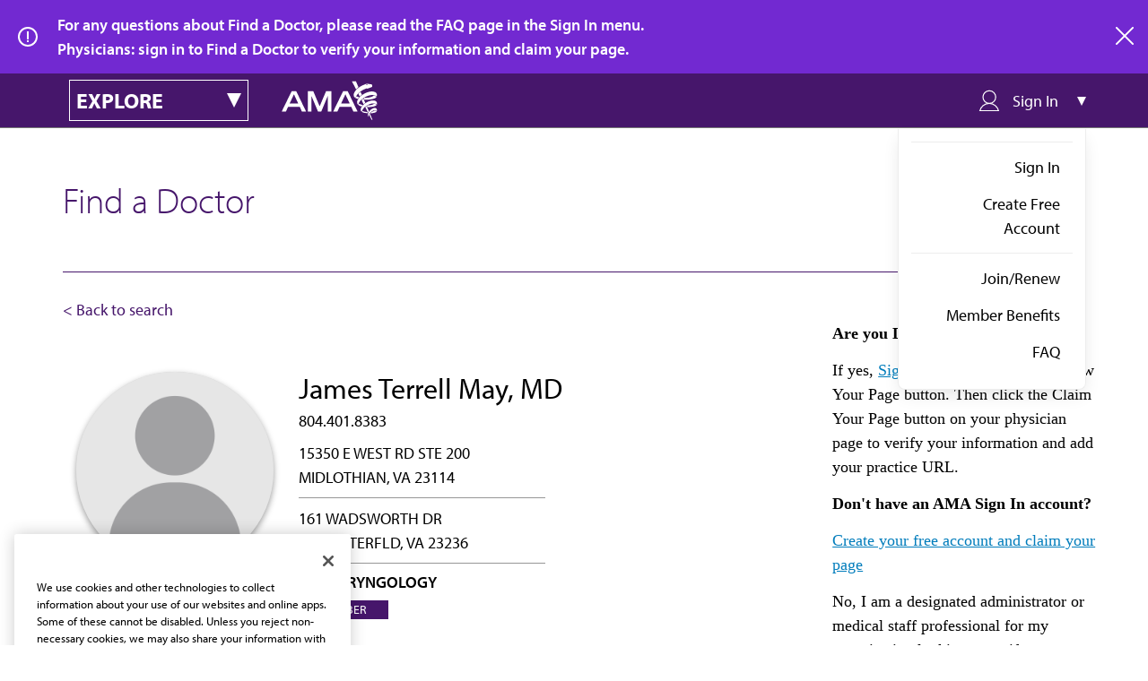

--- FILE ---
content_type: application/javascript
request_url: https://api.ipify.org/?format=jsonp&callback=getIp
body_size: -47
content:
getIp({"ip":"18.119.167.204"});